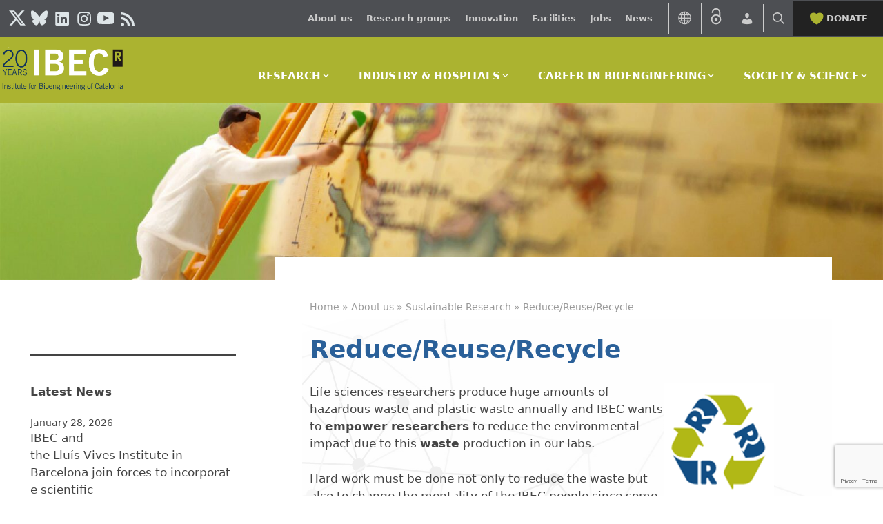

--- FILE ---
content_type: text/html; charset=utf-8
request_url: https://www.google.com/recaptcha/api2/anchor?ar=1&k=6LfCFRErAAAAAILTUUlbtqYGQw5BJVmGbJRG9vBU&co=aHR0cHM6Ly9pYmVjYmFyY2Vsb25hLmV1OjQ0Mw..&hl=en&v=N67nZn4AqZkNcbeMu4prBgzg&size=invisible&anchor-ms=20000&execute-ms=30000&cb=loe0lg3wome2
body_size: 48674
content:
<!DOCTYPE HTML><html dir="ltr" lang="en"><head><meta http-equiv="Content-Type" content="text/html; charset=UTF-8">
<meta http-equiv="X-UA-Compatible" content="IE=edge">
<title>reCAPTCHA</title>
<style type="text/css">
/* cyrillic-ext */
@font-face {
  font-family: 'Roboto';
  font-style: normal;
  font-weight: 400;
  font-stretch: 100%;
  src: url(//fonts.gstatic.com/s/roboto/v48/KFO7CnqEu92Fr1ME7kSn66aGLdTylUAMa3GUBHMdazTgWw.woff2) format('woff2');
  unicode-range: U+0460-052F, U+1C80-1C8A, U+20B4, U+2DE0-2DFF, U+A640-A69F, U+FE2E-FE2F;
}
/* cyrillic */
@font-face {
  font-family: 'Roboto';
  font-style: normal;
  font-weight: 400;
  font-stretch: 100%;
  src: url(//fonts.gstatic.com/s/roboto/v48/KFO7CnqEu92Fr1ME7kSn66aGLdTylUAMa3iUBHMdazTgWw.woff2) format('woff2');
  unicode-range: U+0301, U+0400-045F, U+0490-0491, U+04B0-04B1, U+2116;
}
/* greek-ext */
@font-face {
  font-family: 'Roboto';
  font-style: normal;
  font-weight: 400;
  font-stretch: 100%;
  src: url(//fonts.gstatic.com/s/roboto/v48/KFO7CnqEu92Fr1ME7kSn66aGLdTylUAMa3CUBHMdazTgWw.woff2) format('woff2');
  unicode-range: U+1F00-1FFF;
}
/* greek */
@font-face {
  font-family: 'Roboto';
  font-style: normal;
  font-weight: 400;
  font-stretch: 100%;
  src: url(//fonts.gstatic.com/s/roboto/v48/KFO7CnqEu92Fr1ME7kSn66aGLdTylUAMa3-UBHMdazTgWw.woff2) format('woff2');
  unicode-range: U+0370-0377, U+037A-037F, U+0384-038A, U+038C, U+038E-03A1, U+03A3-03FF;
}
/* math */
@font-face {
  font-family: 'Roboto';
  font-style: normal;
  font-weight: 400;
  font-stretch: 100%;
  src: url(//fonts.gstatic.com/s/roboto/v48/KFO7CnqEu92Fr1ME7kSn66aGLdTylUAMawCUBHMdazTgWw.woff2) format('woff2');
  unicode-range: U+0302-0303, U+0305, U+0307-0308, U+0310, U+0312, U+0315, U+031A, U+0326-0327, U+032C, U+032F-0330, U+0332-0333, U+0338, U+033A, U+0346, U+034D, U+0391-03A1, U+03A3-03A9, U+03B1-03C9, U+03D1, U+03D5-03D6, U+03F0-03F1, U+03F4-03F5, U+2016-2017, U+2034-2038, U+203C, U+2040, U+2043, U+2047, U+2050, U+2057, U+205F, U+2070-2071, U+2074-208E, U+2090-209C, U+20D0-20DC, U+20E1, U+20E5-20EF, U+2100-2112, U+2114-2115, U+2117-2121, U+2123-214F, U+2190, U+2192, U+2194-21AE, U+21B0-21E5, U+21F1-21F2, U+21F4-2211, U+2213-2214, U+2216-22FF, U+2308-230B, U+2310, U+2319, U+231C-2321, U+2336-237A, U+237C, U+2395, U+239B-23B7, U+23D0, U+23DC-23E1, U+2474-2475, U+25AF, U+25B3, U+25B7, U+25BD, U+25C1, U+25CA, U+25CC, U+25FB, U+266D-266F, U+27C0-27FF, U+2900-2AFF, U+2B0E-2B11, U+2B30-2B4C, U+2BFE, U+3030, U+FF5B, U+FF5D, U+1D400-1D7FF, U+1EE00-1EEFF;
}
/* symbols */
@font-face {
  font-family: 'Roboto';
  font-style: normal;
  font-weight: 400;
  font-stretch: 100%;
  src: url(//fonts.gstatic.com/s/roboto/v48/KFO7CnqEu92Fr1ME7kSn66aGLdTylUAMaxKUBHMdazTgWw.woff2) format('woff2');
  unicode-range: U+0001-000C, U+000E-001F, U+007F-009F, U+20DD-20E0, U+20E2-20E4, U+2150-218F, U+2190, U+2192, U+2194-2199, U+21AF, U+21E6-21F0, U+21F3, U+2218-2219, U+2299, U+22C4-22C6, U+2300-243F, U+2440-244A, U+2460-24FF, U+25A0-27BF, U+2800-28FF, U+2921-2922, U+2981, U+29BF, U+29EB, U+2B00-2BFF, U+4DC0-4DFF, U+FFF9-FFFB, U+10140-1018E, U+10190-1019C, U+101A0, U+101D0-101FD, U+102E0-102FB, U+10E60-10E7E, U+1D2C0-1D2D3, U+1D2E0-1D37F, U+1F000-1F0FF, U+1F100-1F1AD, U+1F1E6-1F1FF, U+1F30D-1F30F, U+1F315, U+1F31C, U+1F31E, U+1F320-1F32C, U+1F336, U+1F378, U+1F37D, U+1F382, U+1F393-1F39F, U+1F3A7-1F3A8, U+1F3AC-1F3AF, U+1F3C2, U+1F3C4-1F3C6, U+1F3CA-1F3CE, U+1F3D4-1F3E0, U+1F3ED, U+1F3F1-1F3F3, U+1F3F5-1F3F7, U+1F408, U+1F415, U+1F41F, U+1F426, U+1F43F, U+1F441-1F442, U+1F444, U+1F446-1F449, U+1F44C-1F44E, U+1F453, U+1F46A, U+1F47D, U+1F4A3, U+1F4B0, U+1F4B3, U+1F4B9, U+1F4BB, U+1F4BF, U+1F4C8-1F4CB, U+1F4D6, U+1F4DA, U+1F4DF, U+1F4E3-1F4E6, U+1F4EA-1F4ED, U+1F4F7, U+1F4F9-1F4FB, U+1F4FD-1F4FE, U+1F503, U+1F507-1F50B, U+1F50D, U+1F512-1F513, U+1F53E-1F54A, U+1F54F-1F5FA, U+1F610, U+1F650-1F67F, U+1F687, U+1F68D, U+1F691, U+1F694, U+1F698, U+1F6AD, U+1F6B2, U+1F6B9-1F6BA, U+1F6BC, U+1F6C6-1F6CF, U+1F6D3-1F6D7, U+1F6E0-1F6EA, U+1F6F0-1F6F3, U+1F6F7-1F6FC, U+1F700-1F7FF, U+1F800-1F80B, U+1F810-1F847, U+1F850-1F859, U+1F860-1F887, U+1F890-1F8AD, U+1F8B0-1F8BB, U+1F8C0-1F8C1, U+1F900-1F90B, U+1F93B, U+1F946, U+1F984, U+1F996, U+1F9E9, U+1FA00-1FA6F, U+1FA70-1FA7C, U+1FA80-1FA89, U+1FA8F-1FAC6, U+1FACE-1FADC, U+1FADF-1FAE9, U+1FAF0-1FAF8, U+1FB00-1FBFF;
}
/* vietnamese */
@font-face {
  font-family: 'Roboto';
  font-style: normal;
  font-weight: 400;
  font-stretch: 100%;
  src: url(//fonts.gstatic.com/s/roboto/v48/KFO7CnqEu92Fr1ME7kSn66aGLdTylUAMa3OUBHMdazTgWw.woff2) format('woff2');
  unicode-range: U+0102-0103, U+0110-0111, U+0128-0129, U+0168-0169, U+01A0-01A1, U+01AF-01B0, U+0300-0301, U+0303-0304, U+0308-0309, U+0323, U+0329, U+1EA0-1EF9, U+20AB;
}
/* latin-ext */
@font-face {
  font-family: 'Roboto';
  font-style: normal;
  font-weight: 400;
  font-stretch: 100%;
  src: url(//fonts.gstatic.com/s/roboto/v48/KFO7CnqEu92Fr1ME7kSn66aGLdTylUAMa3KUBHMdazTgWw.woff2) format('woff2');
  unicode-range: U+0100-02BA, U+02BD-02C5, U+02C7-02CC, U+02CE-02D7, U+02DD-02FF, U+0304, U+0308, U+0329, U+1D00-1DBF, U+1E00-1E9F, U+1EF2-1EFF, U+2020, U+20A0-20AB, U+20AD-20C0, U+2113, U+2C60-2C7F, U+A720-A7FF;
}
/* latin */
@font-face {
  font-family: 'Roboto';
  font-style: normal;
  font-weight: 400;
  font-stretch: 100%;
  src: url(//fonts.gstatic.com/s/roboto/v48/KFO7CnqEu92Fr1ME7kSn66aGLdTylUAMa3yUBHMdazQ.woff2) format('woff2');
  unicode-range: U+0000-00FF, U+0131, U+0152-0153, U+02BB-02BC, U+02C6, U+02DA, U+02DC, U+0304, U+0308, U+0329, U+2000-206F, U+20AC, U+2122, U+2191, U+2193, U+2212, U+2215, U+FEFF, U+FFFD;
}
/* cyrillic-ext */
@font-face {
  font-family: 'Roboto';
  font-style: normal;
  font-weight: 500;
  font-stretch: 100%;
  src: url(//fonts.gstatic.com/s/roboto/v48/KFO7CnqEu92Fr1ME7kSn66aGLdTylUAMa3GUBHMdazTgWw.woff2) format('woff2');
  unicode-range: U+0460-052F, U+1C80-1C8A, U+20B4, U+2DE0-2DFF, U+A640-A69F, U+FE2E-FE2F;
}
/* cyrillic */
@font-face {
  font-family: 'Roboto';
  font-style: normal;
  font-weight: 500;
  font-stretch: 100%;
  src: url(//fonts.gstatic.com/s/roboto/v48/KFO7CnqEu92Fr1ME7kSn66aGLdTylUAMa3iUBHMdazTgWw.woff2) format('woff2');
  unicode-range: U+0301, U+0400-045F, U+0490-0491, U+04B0-04B1, U+2116;
}
/* greek-ext */
@font-face {
  font-family: 'Roboto';
  font-style: normal;
  font-weight: 500;
  font-stretch: 100%;
  src: url(//fonts.gstatic.com/s/roboto/v48/KFO7CnqEu92Fr1ME7kSn66aGLdTylUAMa3CUBHMdazTgWw.woff2) format('woff2');
  unicode-range: U+1F00-1FFF;
}
/* greek */
@font-face {
  font-family: 'Roboto';
  font-style: normal;
  font-weight: 500;
  font-stretch: 100%;
  src: url(//fonts.gstatic.com/s/roboto/v48/KFO7CnqEu92Fr1ME7kSn66aGLdTylUAMa3-UBHMdazTgWw.woff2) format('woff2');
  unicode-range: U+0370-0377, U+037A-037F, U+0384-038A, U+038C, U+038E-03A1, U+03A3-03FF;
}
/* math */
@font-face {
  font-family: 'Roboto';
  font-style: normal;
  font-weight: 500;
  font-stretch: 100%;
  src: url(//fonts.gstatic.com/s/roboto/v48/KFO7CnqEu92Fr1ME7kSn66aGLdTylUAMawCUBHMdazTgWw.woff2) format('woff2');
  unicode-range: U+0302-0303, U+0305, U+0307-0308, U+0310, U+0312, U+0315, U+031A, U+0326-0327, U+032C, U+032F-0330, U+0332-0333, U+0338, U+033A, U+0346, U+034D, U+0391-03A1, U+03A3-03A9, U+03B1-03C9, U+03D1, U+03D5-03D6, U+03F0-03F1, U+03F4-03F5, U+2016-2017, U+2034-2038, U+203C, U+2040, U+2043, U+2047, U+2050, U+2057, U+205F, U+2070-2071, U+2074-208E, U+2090-209C, U+20D0-20DC, U+20E1, U+20E5-20EF, U+2100-2112, U+2114-2115, U+2117-2121, U+2123-214F, U+2190, U+2192, U+2194-21AE, U+21B0-21E5, U+21F1-21F2, U+21F4-2211, U+2213-2214, U+2216-22FF, U+2308-230B, U+2310, U+2319, U+231C-2321, U+2336-237A, U+237C, U+2395, U+239B-23B7, U+23D0, U+23DC-23E1, U+2474-2475, U+25AF, U+25B3, U+25B7, U+25BD, U+25C1, U+25CA, U+25CC, U+25FB, U+266D-266F, U+27C0-27FF, U+2900-2AFF, U+2B0E-2B11, U+2B30-2B4C, U+2BFE, U+3030, U+FF5B, U+FF5D, U+1D400-1D7FF, U+1EE00-1EEFF;
}
/* symbols */
@font-face {
  font-family: 'Roboto';
  font-style: normal;
  font-weight: 500;
  font-stretch: 100%;
  src: url(//fonts.gstatic.com/s/roboto/v48/KFO7CnqEu92Fr1ME7kSn66aGLdTylUAMaxKUBHMdazTgWw.woff2) format('woff2');
  unicode-range: U+0001-000C, U+000E-001F, U+007F-009F, U+20DD-20E0, U+20E2-20E4, U+2150-218F, U+2190, U+2192, U+2194-2199, U+21AF, U+21E6-21F0, U+21F3, U+2218-2219, U+2299, U+22C4-22C6, U+2300-243F, U+2440-244A, U+2460-24FF, U+25A0-27BF, U+2800-28FF, U+2921-2922, U+2981, U+29BF, U+29EB, U+2B00-2BFF, U+4DC0-4DFF, U+FFF9-FFFB, U+10140-1018E, U+10190-1019C, U+101A0, U+101D0-101FD, U+102E0-102FB, U+10E60-10E7E, U+1D2C0-1D2D3, U+1D2E0-1D37F, U+1F000-1F0FF, U+1F100-1F1AD, U+1F1E6-1F1FF, U+1F30D-1F30F, U+1F315, U+1F31C, U+1F31E, U+1F320-1F32C, U+1F336, U+1F378, U+1F37D, U+1F382, U+1F393-1F39F, U+1F3A7-1F3A8, U+1F3AC-1F3AF, U+1F3C2, U+1F3C4-1F3C6, U+1F3CA-1F3CE, U+1F3D4-1F3E0, U+1F3ED, U+1F3F1-1F3F3, U+1F3F5-1F3F7, U+1F408, U+1F415, U+1F41F, U+1F426, U+1F43F, U+1F441-1F442, U+1F444, U+1F446-1F449, U+1F44C-1F44E, U+1F453, U+1F46A, U+1F47D, U+1F4A3, U+1F4B0, U+1F4B3, U+1F4B9, U+1F4BB, U+1F4BF, U+1F4C8-1F4CB, U+1F4D6, U+1F4DA, U+1F4DF, U+1F4E3-1F4E6, U+1F4EA-1F4ED, U+1F4F7, U+1F4F9-1F4FB, U+1F4FD-1F4FE, U+1F503, U+1F507-1F50B, U+1F50D, U+1F512-1F513, U+1F53E-1F54A, U+1F54F-1F5FA, U+1F610, U+1F650-1F67F, U+1F687, U+1F68D, U+1F691, U+1F694, U+1F698, U+1F6AD, U+1F6B2, U+1F6B9-1F6BA, U+1F6BC, U+1F6C6-1F6CF, U+1F6D3-1F6D7, U+1F6E0-1F6EA, U+1F6F0-1F6F3, U+1F6F7-1F6FC, U+1F700-1F7FF, U+1F800-1F80B, U+1F810-1F847, U+1F850-1F859, U+1F860-1F887, U+1F890-1F8AD, U+1F8B0-1F8BB, U+1F8C0-1F8C1, U+1F900-1F90B, U+1F93B, U+1F946, U+1F984, U+1F996, U+1F9E9, U+1FA00-1FA6F, U+1FA70-1FA7C, U+1FA80-1FA89, U+1FA8F-1FAC6, U+1FACE-1FADC, U+1FADF-1FAE9, U+1FAF0-1FAF8, U+1FB00-1FBFF;
}
/* vietnamese */
@font-face {
  font-family: 'Roboto';
  font-style: normal;
  font-weight: 500;
  font-stretch: 100%;
  src: url(//fonts.gstatic.com/s/roboto/v48/KFO7CnqEu92Fr1ME7kSn66aGLdTylUAMa3OUBHMdazTgWw.woff2) format('woff2');
  unicode-range: U+0102-0103, U+0110-0111, U+0128-0129, U+0168-0169, U+01A0-01A1, U+01AF-01B0, U+0300-0301, U+0303-0304, U+0308-0309, U+0323, U+0329, U+1EA0-1EF9, U+20AB;
}
/* latin-ext */
@font-face {
  font-family: 'Roboto';
  font-style: normal;
  font-weight: 500;
  font-stretch: 100%;
  src: url(//fonts.gstatic.com/s/roboto/v48/KFO7CnqEu92Fr1ME7kSn66aGLdTylUAMa3KUBHMdazTgWw.woff2) format('woff2');
  unicode-range: U+0100-02BA, U+02BD-02C5, U+02C7-02CC, U+02CE-02D7, U+02DD-02FF, U+0304, U+0308, U+0329, U+1D00-1DBF, U+1E00-1E9F, U+1EF2-1EFF, U+2020, U+20A0-20AB, U+20AD-20C0, U+2113, U+2C60-2C7F, U+A720-A7FF;
}
/* latin */
@font-face {
  font-family: 'Roboto';
  font-style: normal;
  font-weight: 500;
  font-stretch: 100%;
  src: url(//fonts.gstatic.com/s/roboto/v48/KFO7CnqEu92Fr1ME7kSn66aGLdTylUAMa3yUBHMdazQ.woff2) format('woff2');
  unicode-range: U+0000-00FF, U+0131, U+0152-0153, U+02BB-02BC, U+02C6, U+02DA, U+02DC, U+0304, U+0308, U+0329, U+2000-206F, U+20AC, U+2122, U+2191, U+2193, U+2212, U+2215, U+FEFF, U+FFFD;
}
/* cyrillic-ext */
@font-face {
  font-family: 'Roboto';
  font-style: normal;
  font-weight: 900;
  font-stretch: 100%;
  src: url(//fonts.gstatic.com/s/roboto/v48/KFO7CnqEu92Fr1ME7kSn66aGLdTylUAMa3GUBHMdazTgWw.woff2) format('woff2');
  unicode-range: U+0460-052F, U+1C80-1C8A, U+20B4, U+2DE0-2DFF, U+A640-A69F, U+FE2E-FE2F;
}
/* cyrillic */
@font-face {
  font-family: 'Roboto';
  font-style: normal;
  font-weight: 900;
  font-stretch: 100%;
  src: url(//fonts.gstatic.com/s/roboto/v48/KFO7CnqEu92Fr1ME7kSn66aGLdTylUAMa3iUBHMdazTgWw.woff2) format('woff2');
  unicode-range: U+0301, U+0400-045F, U+0490-0491, U+04B0-04B1, U+2116;
}
/* greek-ext */
@font-face {
  font-family: 'Roboto';
  font-style: normal;
  font-weight: 900;
  font-stretch: 100%;
  src: url(//fonts.gstatic.com/s/roboto/v48/KFO7CnqEu92Fr1ME7kSn66aGLdTylUAMa3CUBHMdazTgWw.woff2) format('woff2');
  unicode-range: U+1F00-1FFF;
}
/* greek */
@font-face {
  font-family: 'Roboto';
  font-style: normal;
  font-weight: 900;
  font-stretch: 100%;
  src: url(//fonts.gstatic.com/s/roboto/v48/KFO7CnqEu92Fr1ME7kSn66aGLdTylUAMa3-UBHMdazTgWw.woff2) format('woff2');
  unicode-range: U+0370-0377, U+037A-037F, U+0384-038A, U+038C, U+038E-03A1, U+03A3-03FF;
}
/* math */
@font-face {
  font-family: 'Roboto';
  font-style: normal;
  font-weight: 900;
  font-stretch: 100%;
  src: url(//fonts.gstatic.com/s/roboto/v48/KFO7CnqEu92Fr1ME7kSn66aGLdTylUAMawCUBHMdazTgWw.woff2) format('woff2');
  unicode-range: U+0302-0303, U+0305, U+0307-0308, U+0310, U+0312, U+0315, U+031A, U+0326-0327, U+032C, U+032F-0330, U+0332-0333, U+0338, U+033A, U+0346, U+034D, U+0391-03A1, U+03A3-03A9, U+03B1-03C9, U+03D1, U+03D5-03D6, U+03F0-03F1, U+03F4-03F5, U+2016-2017, U+2034-2038, U+203C, U+2040, U+2043, U+2047, U+2050, U+2057, U+205F, U+2070-2071, U+2074-208E, U+2090-209C, U+20D0-20DC, U+20E1, U+20E5-20EF, U+2100-2112, U+2114-2115, U+2117-2121, U+2123-214F, U+2190, U+2192, U+2194-21AE, U+21B0-21E5, U+21F1-21F2, U+21F4-2211, U+2213-2214, U+2216-22FF, U+2308-230B, U+2310, U+2319, U+231C-2321, U+2336-237A, U+237C, U+2395, U+239B-23B7, U+23D0, U+23DC-23E1, U+2474-2475, U+25AF, U+25B3, U+25B7, U+25BD, U+25C1, U+25CA, U+25CC, U+25FB, U+266D-266F, U+27C0-27FF, U+2900-2AFF, U+2B0E-2B11, U+2B30-2B4C, U+2BFE, U+3030, U+FF5B, U+FF5D, U+1D400-1D7FF, U+1EE00-1EEFF;
}
/* symbols */
@font-face {
  font-family: 'Roboto';
  font-style: normal;
  font-weight: 900;
  font-stretch: 100%;
  src: url(//fonts.gstatic.com/s/roboto/v48/KFO7CnqEu92Fr1ME7kSn66aGLdTylUAMaxKUBHMdazTgWw.woff2) format('woff2');
  unicode-range: U+0001-000C, U+000E-001F, U+007F-009F, U+20DD-20E0, U+20E2-20E4, U+2150-218F, U+2190, U+2192, U+2194-2199, U+21AF, U+21E6-21F0, U+21F3, U+2218-2219, U+2299, U+22C4-22C6, U+2300-243F, U+2440-244A, U+2460-24FF, U+25A0-27BF, U+2800-28FF, U+2921-2922, U+2981, U+29BF, U+29EB, U+2B00-2BFF, U+4DC0-4DFF, U+FFF9-FFFB, U+10140-1018E, U+10190-1019C, U+101A0, U+101D0-101FD, U+102E0-102FB, U+10E60-10E7E, U+1D2C0-1D2D3, U+1D2E0-1D37F, U+1F000-1F0FF, U+1F100-1F1AD, U+1F1E6-1F1FF, U+1F30D-1F30F, U+1F315, U+1F31C, U+1F31E, U+1F320-1F32C, U+1F336, U+1F378, U+1F37D, U+1F382, U+1F393-1F39F, U+1F3A7-1F3A8, U+1F3AC-1F3AF, U+1F3C2, U+1F3C4-1F3C6, U+1F3CA-1F3CE, U+1F3D4-1F3E0, U+1F3ED, U+1F3F1-1F3F3, U+1F3F5-1F3F7, U+1F408, U+1F415, U+1F41F, U+1F426, U+1F43F, U+1F441-1F442, U+1F444, U+1F446-1F449, U+1F44C-1F44E, U+1F453, U+1F46A, U+1F47D, U+1F4A3, U+1F4B0, U+1F4B3, U+1F4B9, U+1F4BB, U+1F4BF, U+1F4C8-1F4CB, U+1F4D6, U+1F4DA, U+1F4DF, U+1F4E3-1F4E6, U+1F4EA-1F4ED, U+1F4F7, U+1F4F9-1F4FB, U+1F4FD-1F4FE, U+1F503, U+1F507-1F50B, U+1F50D, U+1F512-1F513, U+1F53E-1F54A, U+1F54F-1F5FA, U+1F610, U+1F650-1F67F, U+1F687, U+1F68D, U+1F691, U+1F694, U+1F698, U+1F6AD, U+1F6B2, U+1F6B9-1F6BA, U+1F6BC, U+1F6C6-1F6CF, U+1F6D3-1F6D7, U+1F6E0-1F6EA, U+1F6F0-1F6F3, U+1F6F7-1F6FC, U+1F700-1F7FF, U+1F800-1F80B, U+1F810-1F847, U+1F850-1F859, U+1F860-1F887, U+1F890-1F8AD, U+1F8B0-1F8BB, U+1F8C0-1F8C1, U+1F900-1F90B, U+1F93B, U+1F946, U+1F984, U+1F996, U+1F9E9, U+1FA00-1FA6F, U+1FA70-1FA7C, U+1FA80-1FA89, U+1FA8F-1FAC6, U+1FACE-1FADC, U+1FADF-1FAE9, U+1FAF0-1FAF8, U+1FB00-1FBFF;
}
/* vietnamese */
@font-face {
  font-family: 'Roboto';
  font-style: normal;
  font-weight: 900;
  font-stretch: 100%;
  src: url(//fonts.gstatic.com/s/roboto/v48/KFO7CnqEu92Fr1ME7kSn66aGLdTylUAMa3OUBHMdazTgWw.woff2) format('woff2');
  unicode-range: U+0102-0103, U+0110-0111, U+0128-0129, U+0168-0169, U+01A0-01A1, U+01AF-01B0, U+0300-0301, U+0303-0304, U+0308-0309, U+0323, U+0329, U+1EA0-1EF9, U+20AB;
}
/* latin-ext */
@font-face {
  font-family: 'Roboto';
  font-style: normal;
  font-weight: 900;
  font-stretch: 100%;
  src: url(//fonts.gstatic.com/s/roboto/v48/KFO7CnqEu92Fr1ME7kSn66aGLdTylUAMa3KUBHMdazTgWw.woff2) format('woff2');
  unicode-range: U+0100-02BA, U+02BD-02C5, U+02C7-02CC, U+02CE-02D7, U+02DD-02FF, U+0304, U+0308, U+0329, U+1D00-1DBF, U+1E00-1E9F, U+1EF2-1EFF, U+2020, U+20A0-20AB, U+20AD-20C0, U+2113, U+2C60-2C7F, U+A720-A7FF;
}
/* latin */
@font-face {
  font-family: 'Roboto';
  font-style: normal;
  font-weight: 900;
  font-stretch: 100%;
  src: url(//fonts.gstatic.com/s/roboto/v48/KFO7CnqEu92Fr1ME7kSn66aGLdTylUAMa3yUBHMdazQ.woff2) format('woff2');
  unicode-range: U+0000-00FF, U+0131, U+0152-0153, U+02BB-02BC, U+02C6, U+02DA, U+02DC, U+0304, U+0308, U+0329, U+2000-206F, U+20AC, U+2122, U+2191, U+2193, U+2212, U+2215, U+FEFF, U+FFFD;
}

</style>
<link rel="stylesheet" type="text/css" href="https://www.gstatic.com/recaptcha/releases/N67nZn4AqZkNcbeMu4prBgzg/styles__ltr.css">
<script nonce="u0yL53iM2OUjiFfCluYHaA" type="text/javascript">window['__recaptcha_api'] = 'https://www.google.com/recaptcha/api2/';</script>
<script type="text/javascript" src="https://www.gstatic.com/recaptcha/releases/N67nZn4AqZkNcbeMu4prBgzg/recaptcha__en.js" nonce="u0yL53iM2OUjiFfCluYHaA">
      
    </script></head>
<body><div id="rc-anchor-alert" class="rc-anchor-alert"></div>
<input type="hidden" id="recaptcha-token" value="[base64]">
<script type="text/javascript" nonce="u0yL53iM2OUjiFfCluYHaA">
      recaptcha.anchor.Main.init("[\x22ainput\x22,[\x22bgdata\x22,\x22\x22,\[base64]/[base64]/[base64]/[base64]/[base64]/[base64]/KGcoTywyNTMsTy5PKSxVRyhPLEMpKTpnKE8sMjUzLEMpLE8pKSxsKSksTykpfSxieT1mdW5jdGlvbihDLE8sdSxsKXtmb3IobD0odT1SKEMpLDApO08+MDtPLS0pbD1sPDw4fFooQyk7ZyhDLHUsbCl9LFVHPWZ1bmN0aW9uKEMsTyl7Qy5pLmxlbmd0aD4xMDQ/[base64]/[base64]/[base64]/[base64]/[base64]/[base64]/[base64]\\u003d\x22,\[base64]\\u003d\x22,\x22dn7DrkVzw7nDmQQbwoY1K23DjCNvw4oqCAnDsRfDuGPCnWVzMnoSBsOpw69cHMKFKQbDucOFwrXDv8OrTsODd8KZwrfDpzTDncOMY2ocw6/DuRrDhsKbKcOqBMOGw5/[base64]/CiMOCdyszQMOEXsOIwpXDlcOmPCPDu8KGw5Qdw7QwSyrDusKQbTvCsHJAw4rChMKwfcKcwpDCg08Tw4zDkcKWIMO9MsOIwrwDNGnCvzkrZ0xWwoDCvRkdPsKQw73ChCbDgMO8wrwqHzrCjH/Ci8OxwpJuAlZmwpcwdV7CuB/CisOjTSsjwqDDvhgfRUEITXgiSyjDkSFtw6wLw6pNFMKiw4h4V8OvQsKtwq11w44nXxt4w6zDiXx+w4V9A8Odw5UawpfDg17ChDMad8OPw7ZSwrJqdMKnwq/DrjjDkwTDvcKYw7/DvV91XThNwpPDtxcXw5/CgRnCpm/CikMAwrZAdcK0w7Q/wpNWw5YkEsKUw7fChMKew4xqSE7DusOIPyMzEcKbWcOdEB/[base64]/[base64]/CgsKpw448wpvDlsKPd8O0wrFIEMOyw6QlFFLCglldw5lKw6ETwo4kwpnCmcOpLmPCgE/[base64]/DtcOVUcOHw6rCmU0iS8O3wq/[base64]/DvMKQP8KtZsOheXx9w6nDnQlKckjCtXU9McKeDUltwqHCtMOsBG3DnsODMsKjw63DrsOODsOCwq96wqHCr8K9fcO2w7/Dj8KJBsKXfEbCvnvDhA8mUsOgw5rDmcKqwrBjw4QVcsKawo1ZZxHDoFAdEMOZXcOCclcZw4xRdsOUAcKVwqrCm8KwwolXQxnCisOdwonCrjXDjB7DmcOkMsK4worDt0vDoEvDlEDCmVsVwrM6asO2w5DCvcOQw74WwrvDuMOZaQRaw7ZTWsOFR0pywqsCw5/DmHRQVlXCoQrCqMK6w4x7VcO3wrcdw7ovw6bDlMKvPVlhwpnCjDAeS8KiEcKyEMOYwr/CvXgvTMKSwqLCusOYDG9Xw7jDj8O8wrBqScONw7bCnjU+b1PDmDrDhMOvw6sZw63DucKewq/[base64]/Dq3XCoMKlAMOWwoQOU8K/[base64]/Cl8OAw7nDtjNTGWRpwpxub3zCkG8ywqnDrsK8wonDiAvCpMObXWDCvnjCoH9QOgdvw7IpTcOFAcKGw6/[base64]/aG0Vwr4PDsOWPcKVQznCvcO8w7bDisOTLsO3an1iHW9gwqjCtS80w4DDpRvCvlIowp3Cs8OQw7HDrBnDpMKzL38ANMK7w4bDj05zw7/DtMOCwpXDscKYDSnDkmdCGwhCbFPDn3fCkjfDsVgkwpgew6bDoMK8e0chw7nDpMOVw7lkXXzDq8KCeMOmZcOyN8K5wrxhLnJmw4tWwrzCm1nDgsKeK8K5wqLDsMOPw5fDi1ZVUmhJw45gG8Kbw4MFBnzCoB3CnsOlw4HDp8K6w5jCmcKhFnXDssK0wr7Ck17CncO/B2/CmMK8wqrDl0rCqBEQwrUrw4bDt8OQQ3tbcGbCt8OHw6vDgsKvDsOyacOyd8KvWcKoS8OyEzjDpT0HOcO2w5vDoMKxw73Dh3pCbsKjwrDDvMOTf30cwq3DuMK5P37CvEAEUnDCkyo6SsObfDbCqR8QTWDCj8OLBxHCvkFOwrdXMMK+ZcK9w6/CosOQwp1kw67CpSLCv8OgwqbDs0YDw4rCksK+wpAVwr5zJsOQw6stXMOAdkpswq/ClcK5wp9Cwo8wwpDDlMKpEcOmUMOKHsKmJsK/w7w2OCzDqXHDo8OEwpMhV8OKJcKUdSbDjcOpwokMw4HDgCrCpmbDlsKCw51Zw7YQQcKSwp/DoMO4AMK/[base64]/CoMK5w7x/eEUQwqPCqMOoVV7CscKQacK/w7ocw4w0DMKZAMO3fsOzw7tzY8K1LDHCvyAKWFJ4w5LCvn5ewqLDkcKvMMKpY8Kvw7bDpcO4by7DncOlPyQsw5PCsMK1NcKbKFnDtsK9Zw7CmsKZwp5Dw4x/wqvDgcKvaHlzCcOrcgXCsTd+GcKHNRHCo8OXwpNofy/[base64]/SwXCssKVUcOBw5wsw7HCgMKmGsKCPnR6wr4qI0gOw5vDvkrCpUTCjcKrw4gjKGLCtMK/KcO/wp1jOWHDnsKRPcKVw63CmcOUQMKbMmMLacOudDEQwpPChMKVH8OHwr4ZYsKWGEgpZFZQwrxuacK5w53CskTCgTrDhHQbwoLCncOKw6vCqMOWX8KCYxEAwr1+w6dCe8KHw79/OyNmw4sAQXcNbcOOwpfCksKyfMOUwo/DvSnDlRvCvRDCjztUCsK0w7QTwqE7w6cvwoVGwoHCnS7Dn1xpYgxPVmrDgcONQcOpa17CpMKdw7RHCzwRGcOQwr4bKVo/wq4gJ8O3w5kYAwXCv2nCr8K6w4dCVMKmFsOkwrTCkcKqwrAXF8K9VcOPJcKyw7sbesO6BglkMMKRMB7Dr8OYw6xBOcO8JyrDs8K/wp3Di8Kjw6Z7YGBCCzApwrvCu1kxw4hCV3PDu3jDpsKTNMO2w6zDmzxic0HCi13Di0LDrMOMDcKHw7vDqGHChiDDu8ObSnwiZsO1DcK3ZlkPFjh/[base64]/DpsKNEFYQP8OLPSQGw5A9d2cEUwMfSS09OMKBV8OGUsOcKQfCmC7Cs2wawrVTUjMlw6zDrsKxw7fCjMKoXEjDnCNuwolow5x2W8KuRn/DkQ0eTsOvW8Ktw6zDmsObCG9xFMOlGntEw6jCtlwROV9WYVcWYkwAKcK/[base64]/CjhHCmMODZsK0woxqwrDDksKKw4jCg8O9RsKKZkpVZMKcMDHDgCzDmsKhG8OcwpXDkMO5fy8swpvDmMOlw7cZw7XCgTfDlsKxw6vDmsOWw4bCi8O7w4UoMXRFeCPDumgOw4o/wpR9JFNFbmjDv8KGw7XCtVrDrcOGDzLDhh7CgcK9cMKtD3nDlcOBFcKBwr1CEV55RcKawrJxwqTCtTpxwqLCocK8NMKywogAw4QYMMOPB1nCnsK0PcKxJy5qw43CjsOzLcKdw58mwoB/Qxlcw4jDlygZJ8KUJ8KtbHAQw5kPw4bCp8O4BMOZw4taG8OFMsKHBxpWwo/DgMK4OMKEGsKkT8OLU8O8ccK1BkJfO8KNwolcw6jCj8K+w4RMBjvCh8ONw6PCiDVJCjUOwpHDmUoPw7/DrzfDlcOxwqE5YljDpsK8Il3DlsOJTxLCqCvCkwB0Y8KUwpfDm8KgwotJDMKBWsK9wqBlw7PCmjtQbsOJSMOoexwXw5nDjXBWwqUODMKSdsK0GEPDnlA3H8OswoDCqxLCg8OjWcOYSWo2D14Mw69HBAnDqkMXw5PDiG/CkU0LMGnDiFPDocODw7luw4PDgMKVdsOOYzgZWcOhwrV3PX3DpsOuIcKQwqTDhxdDP8Kbw7kceMOsw4gAc3xrwqtaw5TDlmR9bsOBw7rDqMObKMKtw7RjwoBhwqB8w41FKiIAwqzCqsO/dirCghAdd8OwF8OqM8Kow7IXOxLDnsODw4HCvcKhw7rClT3CsRHCmFvCp1zCmiDDmsO2wofDqjnCqHlyQ8KtwoTCh0DCo0nDs2wvw442w6LCusKUw7LCsAhoDMKxw5LDscKkUcOtwqvDmMOSw5fClyp8w45rwpYww6BAwr3DsRZqw7MoHAHDnsKeDizDiV/[base64]/M8KVUcOZPMKgw4dVw5DDjsK5I3jDkAZ8wo5SEMKlwpXChwJtbTLDjDPDqx9mwqvDm0sqb8OsZyDCvFDDtwlUbmrDvMKQw48EVMKPBMO5wpVpw6BIw5Z6DjhVwoPDh8Oiw7XCmUsYwpjDp1xRFRUleMOOwo/CqjjCt3EVw63DszEuGkMgXMO3DkjCjsKFwpTDpMKLfX3Dhz5xHcK2woAhaW/CtcK1wotEJkwDW8Oaw5zDuSzDhMKpwokWJ0bCvUB4w75ewqlAHMOMCzzDs3jDssOfw6MKwptLRBrDkcKjOnbDv8OowqfCsMKGSHZlDcKRw7PDgEI1K0AjwodJGEfDpizDn2NfDsO8wrk8wqTCoDfDgwfCihHDtRfCt23DpMOnTsKdQzoCw6g/Fztjw6N2w6sfX8OSOy0sMGsFX2hVwp7ClTfDlxjCp8KBwqIpw717w7TDhMK8w69KZsO2w5rDq8OUCAjCgEjDmcOowqcuwoFTw5wPJXTCsl9Ww6MJahrCssKqJcONXE/CmEseEcKNwpEUa0E+QMOVw6LDiH43wrHDksKFw7bDu8OMHh1bYMKWwrnCv8OfUHzCoMOgw7HCvy/CjsOawoTCk8KtwpxIADDCm8K/R8OGDWHCg8ODw4TCky19w4TDunAtw53Cpihqw5jCpsK3wpUrwqclwrDClMKLYsOsw4TDhB9pw4oEwq5/w4zDlcO9w5IPw4x+CMOiMXjDvl/DnMOLw7o1w4NEw6MiwogacB4GIMK3GsKlwpUsGHvDhC3Ds8OgS3MVDcOuGm1ww6Qvw6HDtMOZw4HCj8KsBcKOa8OcC3PDg8KzKsKvw7fCi8OHC8Osw6XCtFjDv2nDng7Dti8sK8KuOsObUhXDpMKoInEuw4TCsR7CkXwkwp/DvsKww4Q5wq/CmMKhC8KyFMK+K8OEwpMhPwbChSlEYCrCpMOgeD0eBMK7wqcZwpEDY8OXw7Zvw49+wpZMd8O8FsOmw594VA5Ow6B2wrnCkcO5ZsK5SS7CscOGw7d8w6TDu8KtcsO7w6PDr8OmwrUaw5DChsKiEk/[base64]/DtQdZwrXDnz3Cu3MNK1DDksKSF8KcBm3DgFsnBMKhw4p9NTrCszRlw5NPw6HCpsOSwpB5HmXCmB3CuhsHw5rCkhImwrvDtmBqwpDCtn5nw4vCmggGwq0qw4IEwrgOw5h2w6kdHsK7wrbDuHbCvMO/H8KFY8KbwpLDlRljThItWsKWw5HCgcOPIsK0wpJKwqU0dyxHwo7CnXkSw5PCjQAGw5fCpFxZw7EMw7DCmE8cw4oPw4zCk8Oaa1jDkVt0WcOyEMK3woPDq8KRcAUMa8Onw6DCuH7Dk8Kuw7TCq8K4PcKWSANFA39cw6bDtCg6w43DtcOVwqR4w75Owr/Ckj7DnMO/QMKDwoFOWQdCMMOKwqUuw6zCisOtw5FxAMKNRsKiSGDCtsKqw5PDnRXCjsKyf8OsesONAUFBQx0DwrJbw55Nw4vCpkXDsh4GBcKqYj3DrXMSAcOuw7rCuWtgwrXChB1sGFHCkFbChS9xw6M+SsO4Pmt5w7UvJixBw7/[base64]/[base64]/DucK5fW1pwq/CqjV/KQDDncOJDsOPw7LDu8Ocwrxjw6TCosK4wr3CosKfJlnChQ9Xw6jCtXTCjhrDmMKjw681FsK8csKmdwrCgiEBwpHClsOswqMgw5jDncKWwobDgU4IMsOjwrzCl8Opw65vQ8OVeHPCl8OFCQnDvcKzW8KEcmJ4Zl1fw7U9V0FJTMOtP8KQw7vCrcKSw64LUsKwXMK/[base64]/w4vCsEHDqVrDoMOQAzFDw6c0w7w0Bg4jbjAOcz0ZKcKvHMK5KMKMwo7CpQ3CksOPw6IaVEBDPQPDingqw4TDsMOiw4DDqCohwqTDnXN+w6DCgF1Ww4ctN8KcwoVdY8K/w5cnHHg5w4LCp09sAjI2TMK6w4J7ZDkEB8KZbhbDk8KaLknDqcKvG8OFOHLDrsKgw5h+NMK3w6p2woTDjG5Jw5PCoSjDolnDgMKdw4XCm3VEJMO8wp0BVz/DlMK7FTYrw68TBcOafD5iVcOiw51QWsK1w6/[base64]/CjQMlwrlPw7N0H8O+wqPCicO+woXCv8KsdBkIwqfCnsKPcjHCkMOAw48Qw4XDtcKUw5VtaUPCi8KWFy/Du8KVwrBZKh0Vw5EVY8Kiw5vDisKPBXohwpwEeMO+wqVFBiccw6tmc2jDo8Kna1DDg20xLMKLwrTCs8OlwpnDp8O6w4BEw7PDjsOywrxJw5HDo8OPwpvCvsKrdjg9w4rCrMOew47CgwQ2JyFIw7TDnMKFXnrCt2fDnMOKFn/[base64]/CscKiw5gZK1fDoGXDo8KCwqzClDMYwq3CrTzChcOuw5BWwqMYw7HDmAAAHMK+w4fDkWh/[base64]/DhcKVwpzClsK4wrA+KMKNw7TCkx3DhcOXZ17CuHLDq8OpNCjCqMKNdVLCucO1wpIXCxIZwrLCtVc2UcO0VMOcwpzDowTClMK5X8O3wqjDkAVbBw3CvyPDgMKAwq1+wrzDl8OzwoLDomfDkMK8w5HDqjEXw7/CkjPDocKxGQcvDzTDq8OyQXrDq8KJwrRzw7rCiHVXw49Uw6jDjy3CrMKkwr/[base64]/EE3DlFBwwprDm1PCoHLCvcKtSllew4LDmC3CkSLCpcKUw5/CtMK0w4xxwqFgExDDvUNYwqXDv8KPNMKew7PCv8KmwqUVHsOGBMKvwrtKw595ShgvZzvDu8Ouw6zDl1fCol/DsEXDsG14XlwBXwDCqcKHXU0ow7fCgsO/wrZnC8OYwrFbagXCpEsGw4zCgcOpw5jDgkwNQUzCjn9Rw68OHcOuwrTCoQ7CgcO5w4ELw6MSw4stw7wFwrPDocOxw7/DvcOnB8KjwpRHw6vDqAg4XcOFHsKnw77DosKNwr3DvMK6O8KCw6DCp3RKwr1Jw4gOIzLCrm/ChQI/YBkJwohZH8O4IsK0wq1JEcKsO8O+TD8+w53Ch8K+w5/Ds23DozDDuXUbw4wBwoBvworCizV2wrPDhg09KcKUwqR2wrfClsKEw6oewqcOB8KudWTDijNXEsKiBmI5wp7Ci8OXf8OeH1Qww7t6OcKUJMK0w4FHw5rCssOzfSkUw6kDwqvCjDfCmcKrZsOLRhzDscOdw5kNwr4/wrLDtE7ChBcpw4Q6dX3DiTxTQ8OGwrnComUhw5zDisO/YUIrwrbCuMO/w4LCp8KaUxxOwqcIwoXCoAU8QDbDmh7CuMO5wpXCsx0KLMKNHMO8wonDjnHCr1/Cp8KxJggEw7BqCm7DhMO8V8OMw6rDoW7CocKmw5QOanNAwp/CqMOWwrYNw5vDkEPDrDrDgwcVw6jDtsKmw7fDpcKAw6LCiS4Rw4kXQcKaJ3LCkGXDgUYUwqgSCkMPFMKwwp9qAHUcPGbCpj7Dn8KuPcK8MXjChjZuw5pUw7rCjnxGw7IRezfCoMKewrFYwqHCpsKgRVIBwq7DisK7w75CCsKkw656w7zDvMKPwr0uw6x8w6TCqMOpKw/DoBbCm8OaQX4Nw4IWdnvDq8KJLMK+w5J8w5pGw6vDr8OZwohCwqnDvcOqw5HCo3UgUyfCi8K0wo/[base64]/CqHEFE8KVZsOIw4jDhxPCiMOiIcOUMlzDiMKGLMKcwpEvZgJFY8KdYcOJwqbCpsKjwq9OU8KLc8KAw4hpw6HDi8K+P1bDqT0JwpE/[base64]/[base64]/w4bDtcKkwoTDj8KqwoZJMcODw6PDlMOzw4pvECvDtk4eMHEDw7cawplPwoXCo3bDmDgQED3DksOnXlnCijXDgMK6OCPCucKkw53Cn8O/KH1KAV0vK8KNw69RJgXCgCFVw7fClhplw6szw4fDpsOEEMKkw7/CocK3XyrCiMOGWsKjwpFYw7XChsOVCjrCmHsNwpvDu2BTFsK8EBgww5DClcOnwo/DmsKOKS3DuTokMMOvHMK6d8KEw6FjGWzDvcOTw6PCvMOpwpXCiMOQwrUAEcO/woLDn8Owcz3Cu8KXX8OWw61nw4bCnMKnwoJCHMK1aMKcwroEwpbCo8K9ZWLDmcKyw7nDuX4GwogaWsK3wrt2W27DgcKXHnBHw5XChFNhwq/Ds2vClhnDrUbCkzp6wo3DjsKuwqjDqcO7wosve8OuSsOPZcKeG1PCjMKkLQJJwpPDm0JFwpgEBwkpIkAow5PCi8OKwpTDkcKZwpcFw7A7Ym4xwqdreRfDiMOZw7zDjMONw4rDug3CrXECwo/DpMKNXcOIey7DjlTDnVfCiMK5XCU+SWvCogHDr8KpwoJDaQ5Ow5TDuwwEUlHClkXDu1BUdRrCucO5DMOTQE1CwoRkBsK/w4I0VHcAXsK0w5/DusKYVy8Lw6vCocKvDlAPXMOTBsOXLHvCkHEfw4HDl8KCwrAxLw7DlMKAJ8KKLWHCkTnDrMKzZxI8ODzCp8KSwpQKwoUfMsKMWsOLwp/[base64]/wppFw7A0TMOwM8KcwqElJMO3w63Du8O/DQ8Dw7t3w7zCszZ5w47CrMO3MQ/CncOFwps/YMO7ScKjwqXDs8O8OMOIcwJfwroMAMO8I8Ktw4jDmll4wopmRiFpwqHCsMKSEsOcw4Ykw7vDqMOrw5zCqCZcN8OwQsO9KC/Di3PCi8OkwoPDiMK6wrbDk8OGBklhwq51ZCZgWMOFXSXCl8OVXcKoUMKrw5/CsHDDqV4ww5xUw4FEwr7DmT5HVMO2wpLDkHNow5xaAsKawrHCpcK6w4JTDMKQFitCwoXDucKzc8KgK8KEFcOowq06w6TDiVosw4JyFRoqw4HDmMO5wpzCuDJVYMO/w53DncKmbMOtG8OARRgxw78Pw7bDksK4w7DCssOdAcOWw4xvwooPT8O7wrXCh3laeMOCMMODwo9sISzDhnXDiVTDjgrDgMKdw6xYw4vDlsOjw797QzTCrwjDlDdOw54hX33CvHvCncKiwpNTW3ovw4LDqMKMw6bCrsKEGywFw4ANwqxRGGJNZMKICh/DssOvw6nCnMKDwoHDl8OtwrXCvRbCl8OsDB/[base64]/woB6HhbCtFUZw5fDsg7CosOawpASNAbCojJYwqk5wpgNHsKSTMO+wrZ4w4Fcw7IJwqUXIhHDswrCqHzDuXVZwpLDscK7csKFw6PDu8OKw6HDgMK3woTCtsK9wqHDjcKbGEVza1NOwqHCljdidsKCOMOZIcKBwpM/woTDpGZbwpwKw4d9wpdvQUJxw40Qe28zBsKxJsO9GkUGw6XDjMOUw6zDrxw/RMOOGBjCsMOCV8K7b1XDpMO6w5UIasKHcsOzw7QGdcKNaMKNw4Rtw5drwpfCjsK6wpbCo2rDr8Oyw5EvFMKJYcOeOsOXEW/Dh8O0Fw4KUCgDwotJwqzDh8Oawqo3w4TCtzoHw6zCo8Oww5PDk8OQwpTChcK0M8KsOsK3GH0FD8OZOcKXU8KAw6Mpw7N7XBB2VMK8w5BuaMKsw6rCosKPw4UDYS3Cn8O2U8O1w73DjD/Dui8Gwpciw6Rtwromd8OSW8Kcw7s6WWnDrnTCpSnCtsOlWzI+bigBw5fDglt4AcK8wpBWwpo1wpfClGfDg8OyMcKifsKWKcO4wq4iwoopSXg+FGJnw5s4w74fw7EXUBjDk8KOVMOnw6tPwovCmcKLwrfCtH9vwrnCg8K/BMKHwo/CucOsVXvCiljDj8KbwrrDlMKEesKIBnnCscO+wrPCmCTDhsKsKy3Do8KOYlRgw48pw6nDkzLDvEvDiMK+w7ovAhjDnFLDvcKvRsO4TMO2ccOiP3PDrXJ/[base64]/[base64]/w53Cu8KIZcO4Ig3DskLCoz5WXMKKT8KjbcOGCMOzcsOeJsKMw57CugzDgHLDs8KgQXjCiXfCu8Otf8KHw5nDvsOJw619w4jCgT4RJS3DqcK0w4TDuWrDocKiwppCLMO8PcK2a8KBw7tzwp/Dk2vDsQbDpHDDgiDDoBbDusOcwq9yw7zClcOFwrtKwpdCwqUowoMYw7nDisKraD/DiAvCtybCqcONfMOvY8KaVMOHdMO6A8KHNSVmQQvDhsKsEMOawo8UPgUOPsOuwr1iHsOqPsODJsK7wpfDqsORwpEofcOvED7CpWXDk2fCl0rCumFCwokxZ3chU8K9wpTDsnrDnTVXw4bCtQPDlsOPe8K/wod1woDDgcK1wrQQwpzCuMKXw758w4hKwqbDlsOyw4HCvHjDtzLChMOkVR7CkcKPLMOJwq3CsWjDt8K3w6p9bMK/w4sfEMKaV8O6wr5LD8KOwrTDhsO4UTfCqmrDoFkwwpgqfn1bAQTDnXzCu8ONJS95w44Rw4xEw7bDq8KYw64EHcK1w7d5wqIRw63CvBHDgHHCmcKew4DDm0HCqMOFwpbCgw3ClsO+SMKnKB/CmzTDk3TDqsONdHdLwpPDlMOMw4NqbSdTwqXDtH/DocKnegPCmcOdw6LClsKiwrbDhMKHwr0Uw7XDuUjDhTrCq2/CrsKrDCXCkcO/DMOGZsOGOW92w7TClUvDuA0vwp/[base64]/fnbDmlBfTsO3wpd7wpfCiMOpcsK9wqPCmMOTwq/Cv8OtPMKhwoBUXMOrwqjCiMOLwrzDmsOJw7QQCcKtbMOow6LDl8Kdw7lkwpbDusO1akl/RiMFw6NPcFQrw5ohw6gyZX3CuMKXw5xzw5JvG2bDgcO7SRfDngcMw6/DmcK8XXXCvgZKwqDCpsKCw4bDrcORwrQQwqAOOkJfdMOLw73Dq0/DjFtOU3LDv8OresO+wqPDkcK2w4rCg8KHw4zCnC9ZwoR6IMK0SsO5w4PCrUggwowLZ8KrL8O5w7HDh8O1woNGZMKswoEKfcKncRBqw53CrsOgwpfDoj4hRXtRT8K2wq7DjRR4w50zfcOmwqNuaMKLw7PDhztOwr0ew7FfwpgiwrnCkm3CtsKkHjXCrWLDpcO/[base64]/DgsO2wpnCiz/DlWhBV8Kgw7TDo8OfwqMbw6REwobCmGXDsG8uB8ONwoLCisK+LwxMT8K+w7sMw7TDu1DCksK8Tl83w4c9wq1qF8KOVBsvb8O8Y8OXw7zCgD9Hwo1awoXDr3kEwqoNw4jDjcKXScKpw53Dqgdiw4oPFWE8w43DgcKfw7rChMK3RQ/CuT/CksKBOj02KWTDuMKcIsOBThNkMjU0FiHDt8OSHHUQDVR+wrjDjQrDmcKmw7Vpw6HCuWMawr0Xwo9yBGvDr8O+UsOCwq/ChcOcW8OLecORHTVMPitULjNmwrHCu0rCsFkwIy7DucKtDFLDssKAPmLCjhwkFsKLSyvDjMKJwr7Dtxs6UcKvSMONwqsUwq/CiMOibiwwwqLCnsOBwqsoYRTCksKzw5YXw4XCnMO3IsOlewF7woTCkMOTw7ZBwrjCmmzDthEvW8K4wqluOmQ1B8KoVsOJwq/DvsKdw7/DqMKZwqpkw5/ChcOrGMKHKMOhbkzChMOTw74fwpk0w40/TyHDoGvCsisrNMKZCivCmsKCDsOEc3rDnMKePsOdYAfDkMOmWFrDgifDsMO4M8KPOzfDgcKlSXIMXlN/e8KTY3gMw6R4BsKvwrtPwo/[base64]/[base64]/EnDCvsO4w7jCiMKuXcKyIXzCn3VRw71Owo/CicKdwq7Co8KKVcKWw4tdwpktwqbCjsOff0RBSl9ewpQgwrhYw7LCvsKsw7vCkgbDmmDCsMK1L1jDiMKsGsO9JsODSMK/OQDDm8OLwp8mwoTCrEdSNBbCs8KJw7w2c8KdaUvCgxTDmH88wq8gQjQQwr83YMOtBXfCtEnCo8Osw6x/wrUWw6fCuVXDi8Krw79Dw6xQwohjwr46WAbCg8Kjw4YBA8KnXcOAwrRGGi0yOiIvKsKuw5o+w6/[base64]/WikiTgJiOcO3wr4pIcOMw7p7w6rDvsOcOcOpwrtsPx0fw6pvKgx1w6oZGcOzXC0dwrrDq8K1wpkoUsOvOMOmw7fCi8OewrFZwobClcK/O8KWw7jDk37CuTQLOMOzPwXCkVDCuWdxbl7Cu8OIwqs5woByZcOZUw/Cm8Oow6fDvsOURlrDi8KLwpoYwrpiExlENcO4PS5bwqnCv8OZRjwQaH5EO8K5YcOaOV7CgDIxe8K8GMODQn4iwrLDr8KXMsO4w7ptLkbDk2d8QmnDqMOTw6bDryLCmw/DpkHCp8KsKBJuScK9dSc/wq05w6DCmsKkbcK1DMKJHHtOw7XCq1oIHcKwwofCh8KpOcOKw7XDt8ORGnhEOsKFOcO+wqbClUzDo8KXLUfCksOsZCfDpsO5FytowpQYw7h7wqPDjwjDp8ODwow5cMO/SsKPCsONU8Kvb8ObfsKZE8KZwoMlwqE/wrEfwoZleMKURkfCq8KXRys9HTovGsO+WsKHBsO/w45BHTHConzDqVvDo8Ohw7NCbS7CrcKNwojCtMOlwpXCk8OvwqRMTsKtYghXw4/DjsOqGQjCsUdka8KxL2zDucKSwpBmFMKnwrp9w7XDssOMOg8Yw4fCpsO6GkM8w5TDlSTDq2rDrsKZKMOMOSNMw7nDtHzDlznDsRdFw6xdE8KCwrbDnzRxwqt5wqwMRsO7wpxxHznCvwLDlcK9w48GLMKSw4IZw6hkwoJew7ZMwpoHw4HCk8K1AFnCk19iw5UrwqPDg3/DlAJww7kZwrskw45zwobDjwd+csKce8Ksw7rCgcOowrZTw7jDlcK2wqjDmGR0w6cww4/CtRPDpHLDggXCiVrCi8OKw53DhcOPSV5awrRhwo/CmknDiMKMwqDDlhd4LVHCpsOIQnMfKsK/egg6w57DoHvCv8KcGlPCi8O4K8OLw7zCmMOvw5PDn8Ohwp3CsmZ6w7ovAcKgw6ELwpdcw5/CpwPDkMKDaAbDs8O2U1rDn8OWb1pZDsOuZcKGwqPChMOtw5vDtUA2L3DDo8KIwq5/wpnDvmjCvcKqwrbDo8Kuwp4mw6XCvcKcSzLCiltaLWLDvzxIw4UBGVPDuy3CnsKaa3vDmMKewooVCRhEG8O6AMK7w7XDjcK/woPCu3MDbFDCrMOhK8KdwqpUfjjCocOHwrXDsCEOBx3DqsOtBcKbwpTCg3JlwqlIw53CpcOvV8Kvw6TCoWLDjzQKw5fDgTRnw4jDhsKswpXCi8OpXMOTwpnDmULCj0vDnEohwprCjW3CmcKaQXMgU8OWw6bDtBo9Ez/Dk8ONEsK6woXChHbDhMOgaMORGT8We8KdYcKjaSU9aMOqAMKow4HCrsKywoPDgDBmw6cEw4PDjMO8e8KIb8KeTsOiP8O7JMKXw5XDhj7DkE/DuS1mL8Kcwp/ChsOowrnCuMK2UsO4w4DDv3cEcmjCnyTDgAVwA8KNw4PDlwHDgUMfBsOGwqRnwqxIXBHCrlIVSsKewofCoMONw4FBKsKYBsK/[base64]/w5bDsSgrYQ9dw5VBwp/CgHNLw5UTwrfCrQrDg8KOTsOvw5rDnMKSXsOxw68NY8Kjwr8cw7UVw57Dk8OnJmEuwqvCuMOIwoQJw47ClxDCjMKXEX/DpEIww6HCk8Kew5cfw4Rqa8K3WT5PbEB/L8KrMMKpwo1wUiTCucORcUDCvMO0w5TDmMK7w70yb8KnL8OPUMOwbWopw5Y0VA/Ch8KXw5ghw7A3Wj5rwo3DuSjDgMOlwodcwr90UMOkPsK7wrIVwqsDwpHDuknDpMKYFShDw5fDji7ChHDCqnzDm3TDngvCpMKywrNkK8KRW1sWeMKCXcOBFB5oDDzCoRXCrMO6w5zCug9UwpI0Wlw5w6YTwpZ2wrPCikTCsXJGw5EucG/Ch8K5w4XCgMOwFHhdRcKzO2E4wqlbdsKNd8OAesOiwpBIw4XDm8OHw54Aw5Fbb8Kgw7DClkPCqi5Ww7PCq8OmG8KHw7pdLWvDkxTDt8KfAsOrG8KaNQ3CkxUlVcKJw7PCvcK7woBWwq/CoMKwIcKLHm96LMKYORIvWk7Cl8Kzw4oKwoHCq1/DlcKKJMKPw7kXGcKQw4zCtsOBZDXDvBjCj8KNbsOPw4nCnCzCihciKMOlOMKTwqDDizDCgMK0woHCvMKlwokGGhLChcOAOGMcNMKSwqsjw5AEwoPCgVh+wqAswr/CiyoRc3M4LnzCmsOOJcOjWhkNw71jNcOIwot6csKFwpAMw4TDplQTR8K1NHNHO8OGMFvCimrDhcOYZhTDkyclwrQMbTIGw4HDpw/[base64]/[base64]/Cg8OKw7NtAC/Dj8KHwrtEwpF0RjbCv3dSw6bCtnUcwoNpw4PCsjPDl8K1YTMIwpkYwoAVa8OEw65bw77CpMKKJhY+XW8uZBQhIzLDhMOVB1lOw6bDicOJw67Dq8O3wpJDw4zChMKrw47DusOxEEopw7p1IMOlw5TCkizCusOmw4oUw55/PcOzHsKBTmnDpsOUwpbDoksdVwgEw5o4dsK/w6PCuMOUenZRw6lOOMOsKUXDuMKBwrtvGcO8a1vDisKZNMKbM18gT8KTNi4mGAERwrLDqcKaFcOSwpBWRgvCqiPCtMKAS0Qwwrw+DsOcEB/Dj8KWeQdNw67DpsKcZG9xNcKpwr5IMk1SXsKheHrCpEzDjhpCVQLDincgw45Vwoo3bj4NQVnDrsOnwrIZYMOHex9RKMO+ST1Fw79XwrvDqjcCSlvCkwjChcK+YcKNwpvCqidda8Oyw593aMK+Xj/Dn1xPHEIOeUTCosObwobDnMKAwqvCucO6AMKiAXk5w4zCjnBuwpExSsKwZWjCmMKxwp/CnMOHw7PDvMOWNcKKCcOxw4rCtTHCpMK+w5tDZw5EwobDncKOUMOpOMKIMMK3wrUYVhtHS0RCFU/Dpw/DhV7ChsKEwrPCkVjDncOOcsORd8OrBWgLwq0yEVAaw5AzwrPCicOgwrVDVEDDk8O/wpLCtGvDlsOlwrhhfMOhwqNEB8OaXxPCjCdmwqNCZkLDiCDCtCLCnsOfKMKjKW/DrMOkwqHDkFRew7DCkMObwoHCs8O5RsOyEVZPHsK6w6ZlJyXCu13CoVfDs8OiEEI5wpdAaR97RcKDwqzCq8OsR2XCvQ4jawwABmHDuxYqHyTDkHTDjhJfOknCu8O6woTDmcKcw53CoWsQw4rDusK3w4Q4EcOlBMObw5YzwpdYwo/DoMKWwpVIPQBkVcK/CSZNw5ZfwqRFWD9qcRjCl2LChcKMwq0+OzAMwpPCm8OIw5www7nCmcOMwr1ARcOUXGXDiwkhCmzDhnbDp8OSwr5LwppOOiVNwr/Cl15HAkt9TMOyw4TDgz7DjMOPPsOtIDRRY1/CqELDt8Osw7bDlxXCocOsH8Oqw6h1w5bDksO1wq98K8O4QsK/w6XCsilkLBnDhALCs3DDgMONVcO/MzI8w593fG3Cq8KYKMKnw6gqwoUPw7QUwpnDjsKIwovCo1ERK2nDgsOvw7HCtcO8wqTDsSZxwpBVwoPDjHnCgsOvfMK+woLDicKDXsOuYEQ9D8O/wr/DkA/DkMOQRcKNw7JcwogNw6fDtcOCw7nDuFHCg8K6OMKYwpDDusKoQMK6w7k1w5g0wrFqCsKvw51Iwpw9MU3CvXnCpsOuCMOIwoXDjF7CnlV6TXbCvMOvw6rDocO4w4/Cs8Oowp7DhB/CjmE/wq5uw5vDq8K1wrnDoMONwrfCigjDnMO7AnhcRTF0w7nDvwnDrsKzT8O5AcOGw7HCnsO0EsK/w6HChgfCn8OgMsOxLT7CpXAZwptxwr1dVsOswr7ClTkJwqkILh5swqPClEzDicKxZMOsw4TDmXwydg3DtCdXRhDDu3Naw4M4YMKFwoc0McKOwrNIwpQ6O8OiX8KOw7vDpcKWw44DOVfCkF7Ck2M9cHQAw6oMwqHCvMKDwqMbUcOww5zCmg/CqzXDiR/[base64]/DscK3McOZN0lFwpTCkSfCvMOnw513w7wYYMOfw6Rswrpywo/Du8OOwo03EFtdw5vDjsKabsKFJy7CmzBXw6PCkMKpw6xCCw5swoXDucOwaTFTwq/[base64]/CgsKxZ07DjWw7UMOjFcKcfMKaw4B7wp8mw4VYw5lSGlkZSjTCuiAfwp3DvMKEfy7DkRvDtcOiwo1owrnDvUrDrMOjSMOFJT8GXcOHW8OwbjnDmUPCtV5OWMOdwqHDsMOKw4nDkg/DlcKgw5bDo0bCqF57w74sw6QIwq1yw4PDhsKnw5DDpcOswpAnYgAgN1vCu8Ovwq9VS8KLSnwww7Qmw5nCosKtwow+w6RbwrDDlcKhw5/CgMKPw6oeKl3DjBTCrhEUw5Afw65Mw4rDh0oawoUHb8KMdsOYwr7CkyFOUsKKHcOswr5Ow5RQwr46wr3Dq1Eqw7V3FhgUM8KuQsOUwpjCrVARQcOcFkRPKEJoCFsVw7nCvcK9w5lcw6dXaDgSW8KFw4ltw70gwp/CoCF/w5bCqmlAwqrDhz03VVJqfiEpehhKwqJubcKeHMOzFwPCvwLDhMOawqweVD3Chxh5w7XDucK+wpjDr8ORwoPDjcORwqgzw7vCgWvDgcKkFMOUwqRuw6VEw4NyXcOCb0fDh09Ew4bDv8K7TXPCtEVJwroLRcOhw4nDnhXCt8KvbQHDr8Kpen/DjMOFZwjCmgPCuEgeQcK0w78Ywr7Dhg7Cl8KVwq3Cp8KAVcKTw6huwo3Dn8KSwp59w7bCt8KeX8OGw4ojQsOifCJXw7XCmcKvwoMoCHfDgnnCtSA+WSFkw6HDi8Ojwo/CnsKZecKqw5nDuWA5b8KiwpkgwqjCm8K0Yj/Co8KNwrTCqxUDwq3Cphtuwp0VDMKjwqIBVcOPQsK6EsOVZsOkw7zDiRXCmcO3VHA8F3LDlcOcdcKhESY7Yjgiw71PwqU0KMKew7IwbkggGcOfHMONw7fDr3bCi8Ofwp/DqDXDnTLCucOMOMO4wpMTQcKBXsKXYzvDo8O1wrTCtEtKwqXDn8KnXwrDusK7wq3ClAfDm8KsWGszw75UKMOIw5E9w53DvjTDpmkaPcOPwqonMcKHOEjCohJuw6nCu8OfFcKSwqHCuHTDusK1ODPCgCvDk8OKDsKEcsObwrbDrcKNJsOqwrXCrcKsw5/[base64]/w74Nw7cxw6gGZkfCl03CgxvCucO+FwVJLyDCqkUNwq0EYFjDvMKwYAdBa8Kcw5cwwqnCiUfCrcKnw4tDwoDDvcOdwqw/LcKGwoA9wrbDtcO0KmnDjh/DuMOVwp5CfxjCg8ODGwDDkMOHT8KLQyRJcMKQwqfDmMKKGmjDvMOJwpEXZ0TDjcOEKG/CkMK9SArDmcKywpJNwr3DrU/Dmw9Xw6kYOcO2wqJPw55PAMOYRXEhbX06f8OUbk4cUMOAw6EOThHDpEPCnyUnUnYywrvCr8KqY8Kxw74kNMKnwrAmWT3CuW/CjlN+wrdvw7/CmFvCp8Kow6HCnCvCkFDClxcjIsOKSMKaw5QUaSzCo8K1NsKcw4DCmg1zwpLDgcOzYwNCwrYZDMKAw7tbw5LDtAjDuXTDn1PDgxwkw6JPOSfCn2rDgsKtw7VJdQHDgMK+dUYFwr/[base64]/[base64]/DvsOmR8OtPcOiwrrDu2DCrmIJeVrChcOLwqHDpcO4WELCisOHwrfClhlHR3DDqcOCCMKRIC3Di8OaAMKLEmXDicKHIcOTewHDp8KvNcOTw54Fw59/w6XChMOCGMKCw5EKw4h2akjDsMOTVsKFwojCmsKDwpwnw6PCpMO9d2YUwpPDm8OYwphTw6/[base64]/CmgoIdH7CjGczAcKUXnYHD31+fjxqPsORw7jCqcOaw6tww7QhbcKjZ8OvwqVHw6DDisOlKSIfMCbDncOpw6l4TcOlwozCqEhxw4TDmTnCpsK3CMKHw4A7AxwLL3gewr1MJwTCiMOUesOuZsKgNcKIwpTDqMKbRmxUSS/CjsKIEnrCnG/CnFIiw7ptPsO/wqMFw7zDpFxDw7/Dh8K4w7V/YMK5w5rDgXvCpcO+w6N0WXBWwpvChcO9wp3CiQEvWUs/G0vCo8KXwoHCvcO2wrZ0w6cTw6/Dh8Ocw79beGTCvWTDokxKUVXCpMKhPMKeDV95w6DCnBI9VCzDpsK9wppGRMO5cipwPEZuwq1hwovClcOLw5jDrVorw7TCrcOQw6LClTU1Zj5BwpPDpV9ew6grPsKkQcOCWBR7w5bDo8OHdjtNfCDChcOxQF/CtMOuKiszZV40w7lfcAbDlsKqYsKKwrp6wqPDhMKuZkvClVh7dStDI8K8wr/Ci1nCvsOHwpgIU0dEwoRzHMK7bMOww49LWFQwR8KDwqthPihkJyHCrR/DpcO5YcONw4Qow7RkVsK1w79oIsOxw4JcKhnDtMOiecOww4jCl8KfwqvCjSnDrcOow5FlGcOQV8OVPQ/CjyjCrcKzEVXDq8KmJcKJE2zCk8ONYjc+w4rDjMK/KsOeeGTCkzzDsMKawq/DmgM1QWplwpEowqA0w7TCm1zDv8K2wpDDhhAAD0Ahwo1YVQJnThrCpsO5DsOrAW9lMTjDrMK9ZVHCpsOIKlvDoMOVesOSwqcww6U3ZhvCvsKXwqbCsMORwrjCuMOhw6zCksOAwqrCssOzZcORQB/DiFrCtMONHcOOwqkncQsSDDfDkFIZXGbDkCp/w7tlQWhPP8OfwpzDrsOmwrvDu1XDqjjCqGB/ZMOpScKwwqFwLGbCmHFQw5p5wpLCtmRmwpvCl3PDmnAJVhLDgiLDlCFzw5kwPMK0CsKIBWfCvMOPw47CmcKlw7rDh8KNWsKdXMO1wrs/wp3ClMKQwqAnwp7DlcOKEFHCqkoowqXDsVPCt2XCpcO3wrUWwpPDoTbCjFhuE8OCw4/Dh8OOBgjCvMOZwpsow4bCqDbChsOfLsOOwqrDhMKRwq0vAMOqIcOlw7rDuBzCg8Olwq/CjGXDsxASUsOIQsKuWcKDwpIQwr/DoA8RPcO1w6HChlMmM8Okw5PDosO4BsKfw5vCnMOgwoNvaFsIwo0vLMOtw4LDoDkNwrHDnGHDrBzDnsKWw70SLcKYw4ZWDjEbw4LDjFV4Vnc/fsKOG8O/aBbChFbDqXM5JC0WwqbCmCVKNsKLK8K2cyjClUFuLcK4w7EuYMO+wr5hYMKLw7fCr0g1AXNPBngFPcKtwrfCvMKCAsKaw69kw7nDvBLCkyB2w6vCoGHDicKowqcTwrTDpFLCt0s+wqw/[base64]/CvcO3JWZUw4/CjsKaw5xyBxvDqADCvcO/AsOMbgfCjTVEw4MiM2TDisKQfMOMBAZbV8KHDkF7wq4+w7PCj8OfUz7CjFh+w43DgcOjwrwbwrfDnsOEwo3CrEPDpQVJw7fCkcKjwplED2dHwqJ1wplmwqDCvjJTKkbDkwbCihNOFl83NsOlbV8jwr07WVZ1bRvDsGx4wp/[base64]/[base64]/CvAzDti3CjFFhw7c1wosgwrJbW8KFKkfDlV3DlsKywoxsTkhzw77CoTcyaMO3c8KmBMOmPl9zGMKyJBIPwrw0wrRQW8KBw6TClMKcXcKjw6fDu2p/M1HCmEbDvcKga2/[base64]/DhizDr8OWw5fCkMKWX8KPw6LDlzk2aMKUw5V4RVcOwp/DpxbDuCkcN0DCkDfCr0hbKcOWDQJgwrYlw7FfwqXCgh/CkCLCmcOMfG5CNMOCf0jCs1EreA47wpHDuMKxLxNYRMKHTsK/w5gmw6vDvsOAw596Py4kOFAsDMOkTcOuQMOnIELCjVLCmS/DrAJUWysDwoEmRXHDqkMhE8KFwrETa8Kdw4hsw6owwoTClMKDwr/CljHDgWrDrBZTw4EvwrPCp8OowojCpRchw7rDgXPCusKDwrJlw6nCtRPCshBQaFxbZg/Cg8Oxw6l2wr/Ch1HDtsOswq1Hw73DusOPZsKBD8OISjHCoXR/wrXCtcOVw5XDtcOAHMOvFiYdwqsiJkXDlsONw69iw4TDnnTDvGjCh8O2eMO/w78ww5NLXmvCqFzDpRZHdwTCg3/DvsK+ODfDnXt7w4zCnsKRw73CkW1hw6dMCxDCmipfw5jDu8OJG8OvUgcyVkfClHjCl8OZw7/[base64]/DnFLDhSLDisOSw7jCgn3DtSxqNHc2w69eBcOzIcKaw6FKw6Y/wonDk8OLw4Aqw67Dk1kOw7wbBsKAESnCiApyw7lQwoR3VT/DhAY7wrQRVcKVw5YxGsOHwqccw7xQdcKzX3ABFsKfHsKFX0ctw7Yla3jCjcOZJ8OswrnCpg7CoWvCocKewozDtQJtasODw47ClsOQKcOkwoNgwp3DmMKJXMK0aMOhw7DCkcOdYE5bwoQQIMK/OcKqw6vDlsKTHzpRaMOVbcOuw4U+wq/CpsOeK8KgacKIFjbDiMKbwrgJScOaEGdrLcOkwroKwqMiKsOGGcOHw5t/wqYIwofDsMOofwDDtMOEwo9BETDDlsOeHMOYcnnCtW/CjMOiZXATX8K+JsK6X2guY8KIFMOUUsOrMMO0URk5WEUwT8O2AB5PezjDvWpdw4dcXwhPX8OAbmPCpQlCw797w58GXVxSw63CqMKFcWhUwrdcw5Zuw5HDrCrDhUjCssKgRwLClzHDmQ\\u003d\\u003d\x22],null,[\x22conf\x22,null,\x226LfCFRErAAAAAILTUUlbtqYGQw5BJVmGbJRG9vBU\x22,0,null,null,null,1,[21,125,63,73,95,87,41,43,42,83,102,105,109,121],[7059694,834],0,null,null,null,null,0,null,0,null,700,1,null,0,\[base64]/76lBhn6iwkZoQoZnOKMAhnM8xEZ\x22,0,0,null,null,1,null,0,0,null,null,null,0],\x22https://ibecbarcelona.eu:443\x22,null,[3,1,1],null,null,null,1,3600,[\x22https://www.google.com/intl/en/policies/privacy/\x22,\x22https://www.google.com/intl/en/policies/terms/\x22],\x22/xZ9tSHAWz3SeI7gn3xTuMTiLp6FQYntdByNh5JOIHA\\u003d\x22,1,0,null,1,1769991463994,0,0,[87,4,44,101,153],null,[154,76,185,93,19],\x22RC-D6tNKpfwYlet5Q\x22,null,null,null,null,null,\x220dAFcWeA5ZFEYhrYzpYtS5ZMDecpacvB7aAeEXuqfbQPjEe4w3EaEtJwFgiTGocvYCq-G227DnJF-IQ6sgn3k0VfwEdlFVTb07QA\x22,1770074263831]");
    </script></body></html>